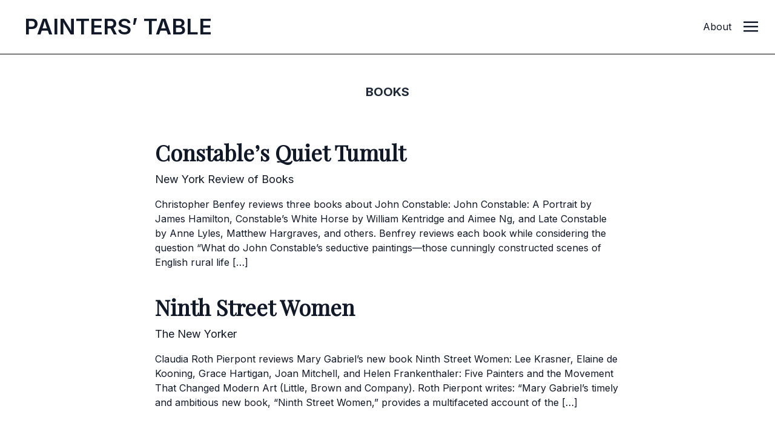

--- FILE ---
content_type: text/html; charset=UTF-8
request_url: https://www.painters-table.com/category/books/
body_size: 9117
content:
<!DOCTYPE html>
<html lang="en-US">
<head>
	<meta charset="UTF-8">
	<meta name="viewport" content="width=device-width">
	<link rel="profile" href="http://gmpg.org/xfn/11">
	<link rel="pingback" href="https://www.painters-table.com/xmlrpc.php">

	
		<script>(function(w,d,s,l,i){w[l]=w[l]||[];w[l].push({'gtm.start':
	new Date().getTime(),event:'gtm.js'});var f=d.getElementsByTagName(s)[0],
	j=d.createElement(s),dl=l!='dataLayer'?'&l='+l:'';j.async=true;j.src=
	'https://www.googletagmanager.com/gtm.js?id='+i+dl;f.parentNode.insertBefore(j,f);
	})(window,document,'script','dataLayer','GTM-M5X5NPH');</script>
	</script>

	<meta name='robots' content='index, follow, max-image-preview:large, max-snippet:-1, max-video-preview:-1' />
	<style>img:is([sizes="auto" i], [sizes^="auto," i]) { contain-intrinsic-size: 3000px 1500px }</style>
	
	<!-- This site is optimized with the Yoast SEO plugin v26.8 - https://yoast.com/product/yoast-seo-wordpress/ -->
	<title>Books | Painters&#039; Table</title>
	<link rel="canonical" href="https://www.painters-table.com/category/books/" />
	<meta property="og:locale" content="en_US" />
	<meta property="og:type" content="article" />
	<meta property="og:title" content="Books | Painters&#039; Table" />
	<meta property="og:url" content="https://www.painters-table.com/category/books/" />
	<meta property="og:site_name" content="Painters&#039; Table" />
	<meta name="twitter:card" content="summary_large_image" />
	<script type="application/ld+json" class="yoast-schema-graph">{"@context":"https://schema.org","@graph":[{"@type":"CollectionPage","@id":"https://www.painters-table.com/category/books/","url":"https://www.painters-table.com/category/books/","name":"Books | Painters&#039; Table","isPartOf":{"@id":"https://www.painters-table.com/#website"},"primaryImageOfPage":{"@id":"https://www.painters-table.com/category/books/#primaryimage"},"image":{"@id":"https://www.painters-table.com/category/books/#primaryimage"},"thumbnailUrl":"https://www.painters-table.com/wp-content/uploads/2023/09/john_constable_the_hay_wain-1821.jpeg","breadcrumb":{"@id":"https://www.painters-table.com/category/books/#breadcrumb"},"inLanguage":"en-US"},{"@type":"ImageObject","inLanguage":"en-US","@id":"https://www.painters-table.com/category/books/#primaryimage","url":"https://www.painters-table.com/wp-content/uploads/2023/09/john_constable_the_hay_wain-1821.jpeg","contentUrl":"https://www.painters-table.com/wp-content/uploads/2023/09/john_constable_the_hay_wain-1821.jpeg","width":1600,"height":1103,"caption":"John Constable, The Hay Wain, 1821, oil on canvas, 130.2 × 185.4 cm (courtesy of The National Gallery, London)"},{"@type":"BreadcrumbList","@id":"https://www.painters-table.com/category/books/#breadcrumb","itemListElement":[{"@type":"ListItem","position":1,"name":"Home","item":"https://www.painters-table.com/"},{"@type":"ListItem","position":2,"name":"Books"}]},{"@type":"WebSite","@id":"https://www.painters-table.com/#website","url":"https://www.painters-table.com/","name":"Painters&#039; Table","description":"","potentialAction":[{"@type":"SearchAction","target":{"@type":"EntryPoint","urlTemplate":"https://www.painters-table.com/?s={search_term_string}"},"query-input":{"@type":"PropertyValueSpecification","valueRequired":true,"valueName":"search_term_string"}}],"inLanguage":"en-US"}]}</script>
	<!-- / Yoast SEO plugin. -->


<link rel='stylesheet' id='wp-block-library-css' href='https://www.painters-table.com/wp-includes/css/dist/block-library/style.min.css?ver=6.8.3' type='text/css' media='all' />
<style id='wp-block-library-theme-inline-css' type='text/css'>
.wp-block-audio :where(figcaption){color:#555;font-size:13px;text-align:center}.is-dark-theme .wp-block-audio :where(figcaption){color:#ffffffa6}.wp-block-audio{margin:0 0 1em}.wp-block-code{border:1px solid #ccc;border-radius:4px;font-family:Menlo,Consolas,monaco,monospace;padding:.8em 1em}.wp-block-embed :where(figcaption){color:#555;font-size:13px;text-align:center}.is-dark-theme .wp-block-embed :where(figcaption){color:#ffffffa6}.wp-block-embed{margin:0 0 1em}.blocks-gallery-caption{color:#555;font-size:13px;text-align:center}.is-dark-theme .blocks-gallery-caption{color:#ffffffa6}:root :where(.wp-block-image figcaption){color:#555;font-size:13px;text-align:center}.is-dark-theme :root :where(.wp-block-image figcaption){color:#ffffffa6}.wp-block-image{margin:0 0 1em}.wp-block-pullquote{border-bottom:4px solid;border-top:4px solid;color:currentColor;margin-bottom:1.75em}.wp-block-pullquote cite,.wp-block-pullquote footer,.wp-block-pullquote__citation{color:currentColor;font-size:.8125em;font-style:normal;text-transform:uppercase}.wp-block-quote{border-left:.25em solid;margin:0 0 1.75em;padding-left:1em}.wp-block-quote cite,.wp-block-quote footer{color:currentColor;font-size:.8125em;font-style:normal;position:relative}.wp-block-quote:where(.has-text-align-right){border-left:none;border-right:.25em solid;padding-left:0;padding-right:1em}.wp-block-quote:where(.has-text-align-center){border:none;padding-left:0}.wp-block-quote.is-large,.wp-block-quote.is-style-large,.wp-block-quote:where(.is-style-plain){border:none}.wp-block-search .wp-block-search__label{font-weight:700}.wp-block-search__button{border:1px solid #ccc;padding:.375em .625em}:where(.wp-block-group.has-background){padding:1.25em 2.375em}.wp-block-separator.has-css-opacity{opacity:.4}.wp-block-separator{border:none;border-bottom:2px solid;margin-left:auto;margin-right:auto}.wp-block-separator.has-alpha-channel-opacity{opacity:1}.wp-block-separator:not(.is-style-wide):not(.is-style-dots){width:100px}.wp-block-separator.has-background:not(.is-style-dots){border-bottom:none;height:1px}.wp-block-separator.has-background:not(.is-style-wide):not(.is-style-dots){height:2px}.wp-block-table{margin:0 0 1em}.wp-block-table td,.wp-block-table th{word-break:normal}.wp-block-table :where(figcaption){color:#555;font-size:13px;text-align:center}.is-dark-theme .wp-block-table :where(figcaption){color:#ffffffa6}.wp-block-video :where(figcaption){color:#555;font-size:13px;text-align:center}.is-dark-theme .wp-block-video :where(figcaption){color:#ffffffa6}.wp-block-video{margin:0 0 1em}:root :where(.wp-block-template-part.has-background){margin-bottom:0;margin-top:0;padding:1.25em 2.375em}
</style>
<style id='classic-theme-styles-inline-css' type='text/css'>
/*! This file is auto-generated */
.wp-block-button__link{color:#fff;background-color:#32373c;border-radius:9999px;box-shadow:none;text-decoration:none;padding:calc(.667em + 2px) calc(1.333em + 2px);font-size:1.125em}.wp-block-file__button{background:#32373c;color:#fff;text-decoration:none}
</style>
<style id='global-styles-inline-css' type='text/css'>
:root{--wp--preset--aspect-ratio--square: 1;--wp--preset--aspect-ratio--4-3: 4/3;--wp--preset--aspect-ratio--3-4: 3/4;--wp--preset--aspect-ratio--3-2: 3/2;--wp--preset--aspect-ratio--2-3: 2/3;--wp--preset--aspect-ratio--16-9: 16/9;--wp--preset--aspect-ratio--9-16: 9/16;--wp--preset--color--black: #000000;--wp--preset--color--cyan-bluish-gray: #abb8c3;--wp--preset--color--white: #ffffff;--wp--preset--color--pale-pink: #f78da7;--wp--preset--color--vivid-red: #cf2e2e;--wp--preset--color--luminous-vivid-orange: #ff6900;--wp--preset--color--luminous-vivid-amber: #fcb900;--wp--preset--color--light-green-cyan: #7bdcb5;--wp--preset--color--vivid-green-cyan: #00d084;--wp--preset--color--pale-cyan-blue: #8ed1fc;--wp--preset--color--vivid-cyan-blue: #0693e3;--wp--preset--color--vivid-purple: #9b51e0;--wp--preset--color--primary: #0EA5E9;--wp--preset--color--secondary: #14B8A6;--wp--preset--color--dark: #1F2937;--wp--preset--color--light: #F9FAFB;--wp--preset--gradient--vivid-cyan-blue-to-vivid-purple: linear-gradient(135deg,rgba(6,147,227,1) 0%,rgb(155,81,224) 100%);--wp--preset--gradient--light-green-cyan-to-vivid-green-cyan: linear-gradient(135deg,rgb(122,220,180) 0%,rgb(0,208,130) 100%);--wp--preset--gradient--luminous-vivid-amber-to-luminous-vivid-orange: linear-gradient(135deg,rgba(252,185,0,1) 0%,rgba(255,105,0,1) 100%);--wp--preset--gradient--luminous-vivid-orange-to-vivid-red: linear-gradient(135deg,rgba(255,105,0,1) 0%,rgb(207,46,46) 100%);--wp--preset--gradient--very-light-gray-to-cyan-bluish-gray: linear-gradient(135deg,rgb(238,238,238) 0%,rgb(169,184,195) 100%);--wp--preset--gradient--cool-to-warm-spectrum: linear-gradient(135deg,rgb(74,234,220) 0%,rgb(151,120,209) 20%,rgb(207,42,186) 40%,rgb(238,44,130) 60%,rgb(251,105,98) 80%,rgb(254,248,76) 100%);--wp--preset--gradient--blush-light-purple: linear-gradient(135deg,rgb(255,206,236) 0%,rgb(152,150,240) 100%);--wp--preset--gradient--blush-bordeaux: linear-gradient(135deg,rgb(254,205,165) 0%,rgb(254,45,45) 50%,rgb(107,0,62) 100%);--wp--preset--gradient--luminous-dusk: linear-gradient(135deg,rgb(255,203,112) 0%,rgb(199,81,192) 50%,rgb(65,88,208) 100%);--wp--preset--gradient--pale-ocean: linear-gradient(135deg,rgb(255,245,203) 0%,rgb(182,227,212) 50%,rgb(51,167,181) 100%);--wp--preset--gradient--electric-grass: linear-gradient(135deg,rgb(202,248,128) 0%,rgb(113,206,126) 100%);--wp--preset--gradient--midnight: linear-gradient(135deg,rgb(2,3,129) 0%,rgb(40,116,252) 100%);--wp--preset--font-size--small: Array;--wp--preset--font-size--medium: 20px;--wp--preset--font-size--large: Array;--wp--preset--font-size--x-large: 42px;--wp--preset--font-size--regular: Array;--wp--preset--spacing--20: 0.44rem;--wp--preset--spacing--30: 0.67rem;--wp--preset--spacing--40: 1rem;--wp--preset--spacing--50: 1.5rem;--wp--preset--spacing--60: 2.25rem;--wp--preset--spacing--70: 3.38rem;--wp--preset--spacing--80: 5.06rem;--wp--preset--shadow--natural: 6px 6px 9px rgba(0, 0, 0, 0.2);--wp--preset--shadow--deep: 12px 12px 50px rgba(0, 0, 0, 0.4);--wp--preset--shadow--sharp: 6px 6px 0px rgba(0, 0, 0, 0.2);--wp--preset--shadow--outlined: 6px 6px 0px -3px rgba(255, 255, 255, 1), 6px 6px rgba(0, 0, 0, 1);--wp--preset--shadow--crisp: 6px 6px 0px rgba(0, 0, 0, 1);}:where(.is-layout-flex){gap: 0.5em;}:where(.is-layout-grid){gap: 0.5em;}body .is-layout-flex{display: flex;}.is-layout-flex{flex-wrap: wrap;align-items: center;}.is-layout-flex > :is(*, div){margin: 0;}body .is-layout-grid{display: grid;}.is-layout-grid > :is(*, div){margin: 0;}:where(.wp-block-columns.is-layout-flex){gap: 2em;}:where(.wp-block-columns.is-layout-grid){gap: 2em;}:where(.wp-block-post-template.is-layout-flex){gap: 1.25em;}:where(.wp-block-post-template.is-layout-grid){gap: 1.25em;}.has-black-color{color: var(--wp--preset--color--black) !important;}.has-cyan-bluish-gray-color{color: var(--wp--preset--color--cyan-bluish-gray) !important;}.has-white-color{color: var(--wp--preset--color--white) !important;}.has-pale-pink-color{color: var(--wp--preset--color--pale-pink) !important;}.has-vivid-red-color{color: var(--wp--preset--color--vivid-red) !important;}.has-luminous-vivid-orange-color{color: var(--wp--preset--color--luminous-vivid-orange) !important;}.has-luminous-vivid-amber-color{color: var(--wp--preset--color--luminous-vivid-amber) !important;}.has-light-green-cyan-color{color: var(--wp--preset--color--light-green-cyan) !important;}.has-vivid-green-cyan-color{color: var(--wp--preset--color--vivid-green-cyan) !important;}.has-pale-cyan-blue-color{color: var(--wp--preset--color--pale-cyan-blue) !important;}.has-vivid-cyan-blue-color{color: var(--wp--preset--color--vivid-cyan-blue) !important;}.has-vivid-purple-color{color: var(--wp--preset--color--vivid-purple) !important;}.has-black-background-color{background-color: var(--wp--preset--color--black) !important;}.has-cyan-bluish-gray-background-color{background-color: var(--wp--preset--color--cyan-bluish-gray) !important;}.has-white-background-color{background-color: var(--wp--preset--color--white) !important;}.has-pale-pink-background-color{background-color: var(--wp--preset--color--pale-pink) !important;}.has-vivid-red-background-color{background-color: var(--wp--preset--color--vivid-red) !important;}.has-luminous-vivid-orange-background-color{background-color: var(--wp--preset--color--luminous-vivid-orange) !important;}.has-luminous-vivid-amber-background-color{background-color: var(--wp--preset--color--luminous-vivid-amber) !important;}.has-light-green-cyan-background-color{background-color: var(--wp--preset--color--light-green-cyan) !important;}.has-vivid-green-cyan-background-color{background-color: var(--wp--preset--color--vivid-green-cyan) !important;}.has-pale-cyan-blue-background-color{background-color: var(--wp--preset--color--pale-cyan-blue) !important;}.has-vivid-cyan-blue-background-color{background-color: var(--wp--preset--color--vivid-cyan-blue) !important;}.has-vivid-purple-background-color{background-color: var(--wp--preset--color--vivid-purple) !important;}.has-black-border-color{border-color: var(--wp--preset--color--black) !important;}.has-cyan-bluish-gray-border-color{border-color: var(--wp--preset--color--cyan-bluish-gray) !important;}.has-white-border-color{border-color: var(--wp--preset--color--white) !important;}.has-pale-pink-border-color{border-color: var(--wp--preset--color--pale-pink) !important;}.has-vivid-red-border-color{border-color: var(--wp--preset--color--vivid-red) !important;}.has-luminous-vivid-orange-border-color{border-color: var(--wp--preset--color--luminous-vivid-orange) !important;}.has-luminous-vivid-amber-border-color{border-color: var(--wp--preset--color--luminous-vivid-amber) !important;}.has-light-green-cyan-border-color{border-color: var(--wp--preset--color--light-green-cyan) !important;}.has-vivid-green-cyan-border-color{border-color: var(--wp--preset--color--vivid-green-cyan) !important;}.has-pale-cyan-blue-border-color{border-color: var(--wp--preset--color--pale-cyan-blue) !important;}.has-vivid-cyan-blue-border-color{border-color: var(--wp--preset--color--vivid-cyan-blue) !important;}.has-vivid-purple-border-color{border-color: var(--wp--preset--color--vivid-purple) !important;}.has-vivid-cyan-blue-to-vivid-purple-gradient-background{background: var(--wp--preset--gradient--vivid-cyan-blue-to-vivid-purple) !important;}.has-light-green-cyan-to-vivid-green-cyan-gradient-background{background: var(--wp--preset--gradient--light-green-cyan-to-vivid-green-cyan) !important;}.has-luminous-vivid-amber-to-luminous-vivid-orange-gradient-background{background: var(--wp--preset--gradient--luminous-vivid-amber-to-luminous-vivid-orange) !important;}.has-luminous-vivid-orange-to-vivid-red-gradient-background{background: var(--wp--preset--gradient--luminous-vivid-orange-to-vivid-red) !important;}.has-very-light-gray-to-cyan-bluish-gray-gradient-background{background: var(--wp--preset--gradient--very-light-gray-to-cyan-bluish-gray) !important;}.has-cool-to-warm-spectrum-gradient-background{background: var(--wp--preset--gradient--cool-to-warm-spectrum) !important;}.has-blush-light-purple-gradient-background{background: var(--wp--preset--gradient--blush-light-purple) !important;}.has-blush-bordeaux-gradient-background{background: var(--wp--preset--gradient--blush-bordeaux) !important;}.has-luminous-dusk-gradient-background{background: var(--wp--preset--gradient--luminous-dusk) !important;}.has-pale-ocean-gradient-background{background: var(--wp--preset--gradient--pale-ocean) !important;}.has-electric-grass-gradient-background{background: var(--wp--preset--gradient--electric-grass) !important;}.has-midnight-gradient-background{background: var(--wp--preset--gradient--midnight) !important;}.has-small-font-size{font-size: var(--wp--preset--font-size--small) !important;}.has-medium-font-size{font-size: var(--wp--preset--font-size--medium) !important;}.has-large-font-size{font-size: var(--wp--preset--font-size--large) !important;}.has-x-large-font-size{font-size: var(--wp--preset--font-size--x-large) !important;}
:where(.wp-block-post-template.is-layout-flex){gap: 1.25em;}:where(.wp-block-post-template.is-layout-grid){gap: 1.25em;}
:where(.wp-block-columns.is-layout-flex){gap: 2em;}:where(.wp-block-columns.is-layout-grid){gap: 2em;}
:root :where(.wp-block-pullquote){font-size: 1.5em;line-height: 1.6;}
</style>
<link rel='stylesheet' id='lbwps-styles-photoswipe5-main-css' href='https://www.painters-table.com/wp-content/plugins/lightbox-photoswipe/assets/ps5/styles/main.css?ver=5.4.0' type='text/css' media='all' />
<link rel='stylesheet' id='tailpress-css' href='https://www.painters-table.com/wp-content/themes/tailpress/css/app.css?1769396916&#038;ver=0.0.1' type='text/css' media='all' />
<script type="text/javascript" src="https://www.painters-table.com/wp-includes/js/jquery/jquery.min.js?ver=3.7.1" id="jquery-core-js"></script>
<script type="text/javascript" src="https://www.painters-table.com/wp-includes/js/jquery/jquery-migrate.min.js?ver=3.4.1" id="jquery-migrate-js"></script>
<script type="text/javascript" src="https://www.painters-table.com/wp-content/themes/tailpress/js/app.js?1769396916&amp;ver=0.0.1" id="tailpress-js"></script>

	<script src="/wp-content/themes/tailpress/resources/js/color-thief.min.js"></script>
	
</head>

<body class="archive category category-books category-9734 wp-theme-tailpress bg-white text-gray-900 antialiased">

<noscript><iframe src="https://www.googletagmanager.com/ns.html?id=GTM-M5X5NPH"
height="0" width="0" style="display:none;visibility:hidden"></iframe></noscript>

	
	
<div id="page" class="min-h-screen flex flex-col">

		
	
	
	
		
	<header class="front-page-header bg-white border-gray-200 bg-opacity-90 sticky top-0 z-10" style="background-color:rgb(255, 255, 255)">

	<div class="md:pl-6 lg:pl-10 py-5 border-b border-black pl-4 pr-0 md:h-[90px]" style="background-color:rgb(255, 255, 255);">
      <div class="flex flex-row gap-8 content-center">
        
        <div data-label="page-logo" class="uppercase md:mr-4 "> 
          <a id="logo" href="https://www.painters-table.com" class="block md:mt-1 logo font-semibold text-2xl md:text-4xl uppercase tracking-normal transition-all ease-in-out duration-300">
            P<span class="p show">ainters’ </span>T<span class="t show">able</span>
          </a>
        </div>

				<div data-label="article-title" class="block flex-grow content-start">
          <div data-label="header-article-title" class="md:ml-8 font-display font-bold normal-case " style="display:none;"><p class="text-lg mt-1 md:mt-3">Books</p></div>
        </div>
		
        <div data-label="other" class="hidden md:flex md:flex-shrink justify-self-end">
			<p class="mt-1 md:mt-3 "><a class="mr-5" href="/about/">About</a></p>
        </div>

        <div class="flex-shrink mr-[28px]">
			<a href="#" aria-label="Toggle navigation" id="primary-menu-toggle" class="block mt-0.5 md:mt-2.5" >
            	<svg viewBox="0 0 20 20" class="inline-block w-6 h-6 " version="1.1" xmlns="http://www.w3.org/2000/svg" xmlns:xlink="http://www.w3.org/1999/xlink">
                	<g  stroke="none" stroke-width="1" fill="currentColor" fill-rule="evenodd">
                 		<g id="icon-shape">
                    		<path d="M0,3 L20,3 L20,5 L0,5 L0,3 Z M0,9 L20,9 L20,11 L0,11 L0,9 Z M0,15 L20,15 L20,17 L0,17 L0,15 Z" id="Combined-Shape"></path>
                  		</g>
                	</g>
              	</svg>
			</a>
		</div>

		
      </div>
    </div>

  

    <div id="primary-menu" class="hidden bg-gray-100 md:mt-4 p-4 md:mt-0 "><ul id="menu-primary-menu" class="lg:-mx-4 py-4 h-screen w-full"><li id="menu-item-7748" class="menu-item menu-item-type-post_type menu-item-object-page menu-item-7748 lg:mx-4 text-2xl font-bold mb-3"><a href="https://www.painters-table.com/article/search/">Search</a></li>
<li id="menu-item-7497" class="menu-item menu-item-type-taxonomy menu-item-object-category menu-item-7497 lg:mx-4 text-2xl font-bold mb-3"><a href="https://www.painters-table.com/category/best-of-painters-table/">Best of PT</a></li>
<li id="menu-item-7741" class="menu-item menu-item-type-taxonomy menu-item-object-category menu-item-7741 lg:mx-4 text-2xl font-bold mb-3"><a href="https://www.painters-table.com/category/reviews/">Reviews</a></li>
<li id="menu-item-7742" class="menu-item menu-item-type-taxonomy menu-item-object-category menu-item-7742 lg:mx-4 text-2xl font-bold mb-3"><a href="https://www.painters-table.com/category/studio-visits/">Studio Visits</a></li>
<li id="menu-item-7743" class="menu-item menu-item-type-taxonomy menu-item-object-category menu-item-7743 lg:mx-4 text-2xl font-bold mb-3"><a href="https://www.painters-table.com/category/artist-writings/">Artist Writings</a></li>
<li id="menu-item-7744" class="menu-item menu-item-type-taxonomy menu-item-object-category menu-item-7744 lg:mx-4 text-2xl font-bold mb-3"><a href="https://www.painters-table.com/category/catalogue-essay/">Catalogue Essays</a></li>
<li id="menu-item-7790" class="menu-item menu-item-type-post_type menu-item-object-post menu-item-7790 lg:mx-4 text-2xl font-bold mb-3"><a href="https://www.painters-table.com/about/">About</a></li>
</ul></div>
	</header>
	
	<div id="content" class="site-content flex-grow mx-4 md:mx-0">

		
		<main>

		<script>
			jQuery(window).scroll(function() {
    	if (jQuery(window).scrollTop() > 60) {
        jQuery('[data-label="header-article-title"]').show();
    	}
    	else {
				jQuery('[data-label="header-article-title"]').hide();
    	}
			});
		</script>



<header class="text-center mb-10 md:mb-16">
  	<h1 class="mb-4 mt-12 text-xl uppercase font-bold text-gray-800">Books</h1>
  <p></p>
</header>

      
    <div class="max-w-3xl mx-auto my-6 lg:mb-16">
      <h2 class="uppercase"></h2>
			<!-- <div class="grid grid-cols-1 md:grid-cols-2 lg:grid-flow-row lg:grid-cols-4 gap-4 lg:gap-8 py-4"> -->
      <div>
      
      <!--<div class="h-96 overflow-hidden relative flex flex-col min-w-0 break-words bg-white w-full shadow-lg transition-all duration-150 ease-in-out hover:z-1 hover:transform hover:scale-105 group rounded-sm mb-4">		-->
      <div>
      
					
<div class="mb-10">
  
  <h5 class="text-4xl font-display font-bold leading-tight mt-0 mb-2"><a href="https://www.painters-table.com/synopsis/constables-quiet-tumult/">Constable’s Quiet Tumult</a></h5>
  <h6 class="text-lg leading-normal mb-0"><a href="https://www.painters-table.com/synopsis/constables-quiet-tumult/">New York Review of Books</a></h6>

  <p class="mt-2 mb-4"><p>Christopher Benfey reviews three books about John Constable: John Constable: A Portrait by James Hamilton, Constable’s White Horse by William Kentridge and Aimee Ng, and Late Constable by Anne Lyles, Matthew Hargraves, and others. Benfrey reviews each book while considering the question &#8220;What do John Constable’s seductive paintings—those cunningly constructed scenes of English rural life [&hellip;]</p>
</p>
  
      <p></p>
  </div>
    


      
        
      


	


      
      <!--<div class="h-96 overflow-hidden relative flex flex-col min-w-0 break-words bg-white w-full shadow-lg transition-all duration-150 ease-in-out hover:z-1 hover:transform hover:scale-105 group rounded-sm mb-4">		-->
      <div>
      
					
<div class="mb-10">
  
  <h5 class="text-4xl font-display font-bold leading-tight mt-0 mb-2"><a href="https://www.painters-table.com/synopsis/ninth-street-women/">Ninth Street Women</a></h5>
  <h6 class="text-lg leading-normal mb-0"><a href="https://www.painters-table.com/synopsis/ninth-street-women/">The New Yorker</a></h6>

  <p class="mt-2 mb-4"><p>Claudia Roth Pierpont reviews Mary Gabriel’s new book Ninth Street Women: Lee Krasner, Elaine de Kooning, Grace Hartigan, Joan Mitchell, and Helen Frankenthaler: Five Painters and the Movement That Changed Modern Art (Little, Brown and Company). Roth Pierpont writes: &#8220;Mary Gabriel’s timely and ambitious new book, “Ninth Street Women,” provides a multifaceted account of the [&hellip;]</p>
</p>
  
      <p></p>
  </div>
    


      
        
      


	


      
      <!--<div class="h-96 overflow-hidden relative flex flex-col min-w-0 break-words bg-white w-full shadow-lg transition-all duration-150 ease-in-out hover:z-1 hover:transform hover:scale-105 group rounded-sm mb-4">		-->
      <div>
      
					
<div class="mb-10">
  
  <h5 class="text-4xl font-display font-bold leading-tight mt-0 mb-2"><a href="https://www.painters-table.com/synopsis/samuel-beckett-and-painting/">Samuel Beckett and Painting</a></h5>
  <h6 class="text-lg leading-normal mb-0"><a href="https://www.painters-table.com/synopsis/samuel-beckett-and-painting/">artcritical</a></h6>

  <p class="mt-2 mb-4"><p>Michael Coffey reviews Beckett’s Thing–Painting and Theatre by David Lloyd (Edinburgh University Press) Coffey writes: &#8220;David Lloyd, in his long-awaited book on Samuel Beckett and the visual arts, arrives, in his closing chapter, at this electrifying thought: &#8216;The political effect of Beckett’s work in general takes place not at the level of statement, but in [&hellip;]</p>
</p>
  
      <p></p>
  </div>
    


      
        
      


	


      
      <!--<div class="h-96 overflow-hidden relative flex flex-col min-w-0 break-words bg-white w-full shadow-lg transition-all duration-150 ease-in-out hover:z-1 hover:transform hover:scale-105 group rounded-sm mb-4">		-->
      <div>
      
					
<div class="mb-10">
  
  <h5 class="text-4xl font-display font-bold leading-tight mt-0 mb-2"><a href="https://www.painters-table.com/synopsis/world-new-made-figurative-painting-twentieth-century/">The World New Made: Figurative Painting in the Twentieth Century</a></h5>
  <h6 class="text-lg leading-normal mb-0"><a href="https://www.painters-table.com/synopsis/world-new-made-figurative-painting-twentieth-century/">Hyperallergic</a></h6>

  <p class="mt-2 mb-4"><p>David Carbone reviews Timothy Hyman’s new book The World New Made: Figurative Painting in the Twentieth Century, published by Thames &amp; Hudson. Carbone writes: &#8220;this [book] is not so much an &#8216;objective&#8217;&nbsp;survey as a personal examination of specific works from the vastness of twentieth century achievements that Hyman believes can serve as a foundation for [&hellip;]</p>
</p>
  
      <p></p>
  </div>
    


      
        
      


	


      
      <!--<div class="h-96 overflow-hidden relative flex flex-col min-w-0 break-words bg-white w-full shadow-lg transition-all duration-150 ease-in-out hover:z-1 hover:transform hover:scale-105 group rounded-sm mb-4">		-->
      <div>
      
					
<div class="mb-10">
  
  <h5 class="text-4xl font-display font-bold leading-tight mt-0 mb-2"><a href="https://www.painters-table.com/synopsis/soul-alice-neel/">The Soul of Alice Neel</a></h5>
  <h6 class="text-lg leading-normal mb-0"><a href="https://www.painters-table.com/synopsis/soul-alice-neel/">New York Review of Books</a></h6>

  <p class="mt-2 mb-4"><p>Claire Messud reviews the new catalogue Alice Neel: Painter of Modern Life (Mercatorfonds/Yale University Press). The exhibition will be on view at Gemeentemuseum Den Haag, Netherlands from November 5, 2016 &#8211; February 12, 2017. Messud concludes: &#8220;This exhilarating compendium of Neel’s oeuvre is remarkably cohesive, in spite of the diversity of Neel’s images and subjects, [&hellip;]</p>
</p>
  
      <p></p>
  </div>
    


      
        
      


	


      
      <!--<div class="h-96 overflow-hidden relative flex flex-col min-w-0 break-words bg-white w-full shadow-lg transition-all duration-150 ease-in-out hover:z-1 hover:transform hover:scale-105 group rounded-sm mb-4">		-->
      <div>
      
					
<div class="mb-10">
  
  <h5 class="text-4xl font-display font-bold leading-tight mt-0 mb-2"><a href="https://www.painters-table.com/synopsis/reading-cy-twombly/">Reading Cy Twombly</a></h5>
  <h6 class="text-lg leading-normal mb-0"><a href="https://www.painters-table.com/synopsis/reading-cy-twombly/">The Paris Review Daily</a></h6>

  <p class="mt-2 mb-4"><p>Mary Jacobus blogs about the &#8220;inventive use of literary quotation and allusion throughout [CyTwombly&#8217;s] long career and his relation to poetry as an inspiration for his art,&#8221; the subject of her new book Reading Cy Twombly: Poetry in Paint (Princeton University Press).</p>
</p>
  
      <p></p>
  </div>
    


      
        
      


	


      
      <!--<div class="h-96 overflow-hidden relative flex flex-col min-w-0 break-words bg-white w-full shadow-lg transition-all duration-150 ease-in-out hover:z-1 hover:transform hover:scale-105 group rounded-sm mb-4">		-->
      <div>
      
					
<div class="mb-10">
  
  <h5 class="text-4xl font-display font-bold leading-tight mt-0 mb-2"><a href="https://www.painters-table.com/synopsis/rothko-and-music/">Rothko and Music</a></h5>
  <h6 class="text-lg leading-normal mb-0"><a href="https://www.painters-table.com/synopsis/rothko-and-music/">The Art Newspaper</a></h6>

  <p class="mt-2 mb-4"><p>In excerpt from his new book, Mark Rothko: from the Inside Out (Yale University Press), Christopher Rothko reflects on his father&#8217;s love of music (in particular Mozart) and its influence on his paintings. Christopher Rothko writes: &#8220;Rothko paintings, at their most affective, do engage us in a full-body experience touching all the senses. On the [&hellip;]</p>
</p>
  
      <p></p>
  </div>
    


      
        
      


	


      
      <!--<div class="h-96 overflow-hidden relative flex flex-col min-w-0 break-words bg-white w-full shadow-lg transition-all duration-150 ease-in-out hover:z-1 hover:transform hover:scale-105 group rounded-sm mb-4">		-->
      <div>
      
					
<div class="mb-10">
  
  <h5 class="text-4xl font-display font-bold leading-tight mt-0 mb-2"><a href="https://www.painters-table.com/synopsis/discovering-milton-resnick/">Discovering Milton Resnick</a></h5>
  <h6 class="text-lg leading-normal mb-0"><a href="https://www.painters-table.com/synopsis/discovering-milton-resnick/">Ploughshares</a></h6>

  <p class="mt-2 mb-4"><p>John Skoyles blogs about Milton Resnick: Painter in the Age of Painting, Geoffrey Dorfman&#8217;s new manuscript about New York School painter Milton Resnick. Skoyles writes: &#8220;The narrative contains transcriptions of interviews about the lives of artists of that period. Dorfman’s and Resnick’s sensibilities complement each other perfectly. As Dorfman notes, &#8216;There are two voices running [&hellip;]</p>
</p>
  
      <p></p>
  </div>
    


      
        
      


	


      
      <!--<div class="h-96 overflow-hidden relative flex flex-col min-w-0 break-words bg-white w-full shadow-lg transition-all duration-150 ease-in-out hover:z-1 hover:transform hover:scale-105 group rounded-sm mb-4">		-->
      <div>
      
					
<div class="mb-10">
  
  <h5 class="text-4xl font-display font-bold leading-tight mt-0 mb-2"><a href="https://www.painters-table.com/article/robert-goodnough-subject-matter-of-the-artist/">Robert Goodnough: Subject Matter of the Artist</a></h5>
  <h6 class="text-lg leading-normal mb-0"><a href="https://www.painters-table.com/article/robert-goodnough-subject-matter-of-the-artist/"></a></h6>

  <p class="mt-2 mb-4"><p>A new book unearths a lost primary source, penned by a significant artist, one that sheds first-person light on some of the most iconic artists of the New York School. </p>
</p>
  
      <p></p>
  </div>
    


      
        
      


	


      
      <!--<div class="h-96 overflow-hidden relative flex flex-col min-w-0 break-words bg-white w-full shadow-lg transition-all duration-150 ease-in-out hover:z-1 hover:transform hover:scale-105 group rounded-sm mb-4">		-->
      <div>
      
					
<div class="mb-10">
  
  <h5 class="text-4xl font-display font-bold leading-tight mt-0 mb-2"><a href="https://www.painters-table.com/synopsis/headlong/">Headlong</a></h5>
  <h6 class="text-lg leading-normal mb-0"><a href="https://www.painters-table.com/synopsis/headlong/">Venetian Red</a></h6>

  <p class="mt-2 mb-4"><p>Liz Hager reviews the novel Headlong by Michael Frayn, a &#8220;thoroughly engaging tale of the easily distracted and ethically challenged philosopher, who convinces himself that he has discovered a &#8216;lost&#8217; Bruegel.&#8221;</p>
</p>
  
      <p></p>
  </div>
    


      
        
      


	


      
      <!--<div class="h-96 overflow-hidden relative flex flex-col min-w-0 break-words bg-white w-full shadow-lg transition-all duration-150 ease-in-out hover:z-1 hover:transform hover:scale-105 group rounded-sm mb-4">		-->
      <div>
      
					
<div class="mb-10">
  
  <h5 class="text-4xl font-display font-bold leading-tight mt-0 mb-2"><a href="https://www.painters-table.com/article/robert-walsers-microscripts/">Robert Walser&#8217;s Microscripts</a></h5>
  <h6 class="text-lg leading-normal mb-0"><a href="https://www.painters-table.com/article/robert-walsers-microscripts/"></a></h6>

  <p class="mt-2 mb-4"><p>Robert Walser’s “Microscripts” are some of the most visually interesting pieces of 20th century writing.</p>
</p>
  
      <p></p>
  </div>
    


      
        
      


	


      
      
    </div>

  
    </div>
    
	</div>


</main>


</div>


<footer id="colophon" class="site-footer bg-gray-50 pt-12" role="contentinfo">
	
	
		<div class="max-w-7xl mx-auto">
			<h5 class="font-display font-bold text-xl text-center pt-4 pb-8 mb-12">Painters' Table is edited by artist <a class="underline" href="https://brettbakerpaintings.com/" target="_blank">Brett Baker</a></h5>
		</div>
	

	<div class="w-full mx-auto text-center text-gray-100 py-3 bg-black">
		<div class="text-xs"><span class="">&copy; 2026 Painters' Table LLC</span></div>
	</div>
</footer>

</div>

<script type="speculationrules">
{"prefetch":[{"source":"document","where":{"and":[{"href_matches":"\/*"},{"not":{"href_matches":["\/wp-*.php","\/wp-admin\/*","\/wp-content\/uploads\/*","\/wp-content\/*","\/wp-content\/plugins\/*","\/wp-content\/themes\/tailpress\/*","\/*\\?(.+)"]}},{"not":{"selector_matches":"a[rel~=\"nofollow\"]"}},{"not":{"selector_matches":".no-prefetch, .no-prefetch a"}}]},"eagerness":"conservative"}]}
</script>
<script type="text/javascript" id="lbwps-photoswipe5-js-extra">
/* <![CDATA[ */
var lbwpsOptions = {"label_facebook":"Share on Facebook","label_twitter":"Tweet","label_pinterest":"Pin it","label_download":"Download image","label_copyurl":"Copy image URL","label_ui_close":"Close [Esc]","label_ui_zoom":"Zoom","label_ui_prev":"Previous [\u2190]","label_ui_next":"Next [\u2192]","label_ui_error":"The image cannot be loaded","label_ui_fullscreen":"Toggle fullscreen [F]","share_facebook":"1","share_twitter":"1","share_pinterest":"1","share_download":"1","share_direct":"0","share_copyurl":"0","close_on_drag":"1","history":"1","show_counter":"1","show_fullscreen":"1","show_zoom":"1","show_caption":"1","loop":"1","pinchtoclose":"1","taptotoggle":"1","close_on_click":"1","fulldesktop":"0","use_alt":"0","usecaption":"1","desktop_slider":"1","share_custom_label":"","share_custom_link":"","wheelmode":"close","spacing":"12","idletime":"4000","hide_scrollbars":"1","caption_type":"aside","bg_opacity":"100","padding_left":"0","padding_top":"0","padding_right":"0","padding_bottom":"0"};
/* ]]> */
</script>
<script type="module" src="https://www.painters-table.com/wp-content/plugins/lightbox-photoswipe/assets/ps5/frontend.min.js?ver=5.4.0"></script>
<script src="/wp-content/themes/tailpress/resources/js/feather.min.js"></script>

<script>
  feather.replace()
</script>

<script>
	// colorthief
	var colorThief = new ColorThief();
	(function(jQuery){

  jQuery('[data-label="categories"]').each(function() {
    var sfthumb = jQuery(this);
    sfthumb.find('img').each(function() {
        thisColor = colorThief.getPalette(this);
        console.log(thisColor);
				console.log(thisColor[4]);
        sfthumb.parent().find('[data-label="categories"]').css({
            'background-color': 'rgb('+ thisColor[6] +', var(--tw-bg-opacity))'
        })
    });
	});

	})(jQuery);
</script>



<script>(function(){function c(){var b=a.contentDocument||a.contentWindow.document;if(b){var d=b.createElement('script');d.innerHTML="window.__CF$cv$params={r:'9c3dfc6caa3cfad4',t:'MTc2OTQwOTI4Mi4wMDAwMDA='};var a=document.createElement('script');a.nonce='';a.src='/cdn-cgi/challenge-platform/scripts/jsd/main.js';document.getElementsByTagName('head')[0].appendChild(a);";b.getElementsByTagName('head')[0].appendChild(d)}}if(document.body){var a=document.createElement('iframe');a.height=1;a.width=1;a.style.position='absolute';a.style.top=0;a.style.left=0;a.style.border='none';a.style.visibility='hidden';document.body.appendChild(a);if('loading'!==document.readyState)c();else if(window.addEventListener)document.addEventListener('DOMContentLoaded',c);else{var e=document.onreadystatechange||function(){};document.onreadystatechange=function(b){e(b);'loading'!==document.readyState&&(document.onreadystatechange=e,c())}}}})();</script></body>
</html>


--- FILE ---
content_type: application/javascript
request_url: https://www.painters-table.com/wp-content/themes/tailpress/js/app.js?1769396916&ver=0.0.1
body_size: 561
content:
(()=>{var e,o={80:()=>{jQuery(document).ready((function(){var e=jQuery("#primary-menu");jQuery("#primary-menu-toggle").on("click",(function(o){o.preventDefault(),e.toggleClass("hidden")}))})),jQuery(document).ready((function(){var e=jQuery("header").height();console.log(e),e+=20,console.log(e),jQuery("a[href*=#]").bind("click",(function(o){o.preventDefault();var r=jQuery(this).attr("href"),n=jQuery(r).offset().top-e;jQuery("html").animate({scrollTop:n},0,(function(){window.location.hash=""+r,jQuery("html").animate({scrollTop:n},0)}))}))})),window.onscroll=function(){!function(){if(document.body.scrollTop>80||document.documentElement.scrollTop>80){var e=document.querySelectorAll("#logo span");e[0].classList.remove("show"),e[1].classList.remove("show")}else{var o=document.querySelectorAll("#logo span");o[0].classList.add("show"),o[1].classList.add("show")}}()}},662:()=>{},797:()=>{}},r={};function n(e){var t=r[e];if(void 0!==t)return t.exports;var l=r[e]={exports:{}};return o[e](l,l.exports,n),l.exports}n.m=o,e=[],n.O=(o,r,t,l)=>{if(!r){var a=1/0;for(u=0;u<e.length;u++){for(var[r,t,l]=e[u],s=!0,i=0;i<r.length;i++)(!1&l||a>=l)&&Object.keys(n.O).every((e=>n.O[e](r[i])))?r.splice(i--,1):(s=!1,l<a&&(a=l));if(s){e.splice(u--,1);var c=t();void 0!==c&&(o=c)}}return o}l=l||0;for(var u=e.length;u>0&&e[u-1][2]>l;u--)e[u]=e[u-1];e[u]=[r,t,l]},n.o=(e,o)=>Object.prototype.hasOwnProperty.call(e,o),(()=>{var e={773:0,170:0,226:0};n.O.j=o=>0===e[o];var o=(o,r)=>{var t,l,[a,s,i]=r,c=0;if(a.some((o=>0!==e[o]))){for(t in s)n.o(s,t)&&(n.m[t]=s[t]);if(i)var u=i(n)}for(o&&o(r);c<a.length;c++)l=a[c],n.o(e,l)&&e[l]&&e[l][0](),e[l]=0;return n.O(u)},r=self.webpackChunktailpress=self.webpackChunktailpress||[];r.forEach(o.bind(null,0)),r.push=o.bind(null,r.push.bind(r))})(),n.O(void 0,[170,226],(()=>n(80))),n.O(void 0,[170,226],(()=>n(662)));var t=n.O(void 0,[170,226],(()=>n(797)));t=n.O(t)})();